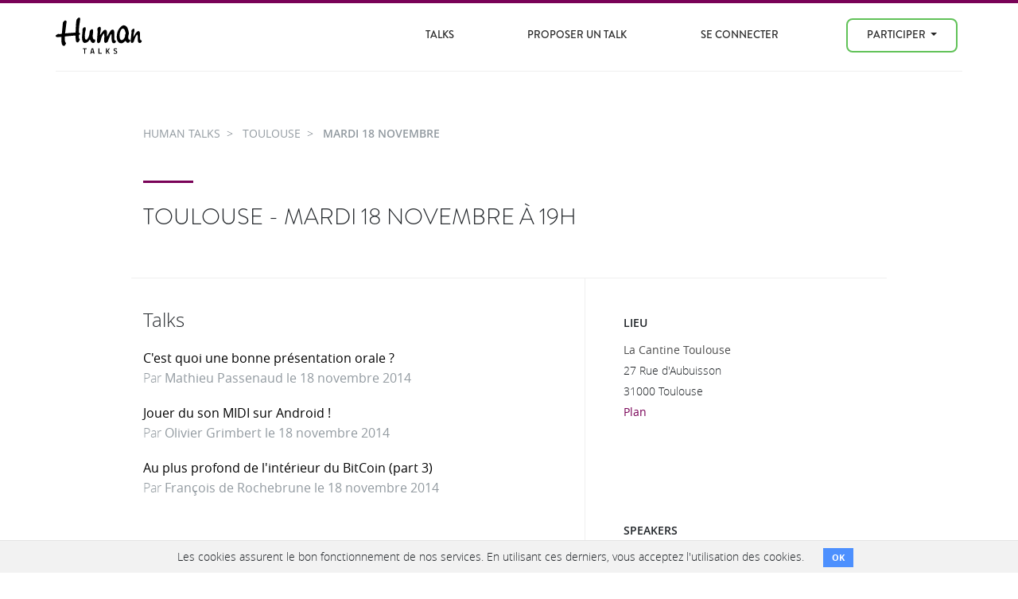

--- FILE ---
content_type: text/html; charset=utf-8
request_url: https://humantalks.com/cities/toulouse/events/158
body_size: 10230
content:




<!DOCTYPE html>
<html lang='fr'>
<head>
<meta content='width=device-width, initial-scale=1, shrink-to-fit=no' name='viewport'>
<meta charset='utf-8'>
<meta content='Human Coders' name='author'>
<link rel="stylesheet" media="all" href="/assets/application-8121e5a5eb8eb8501b66000e05d821be8d97e8ba7266d08f73ad92030e7b4427.css" data-turbolinks-track="reload" />
<link as='style' href='https://use.typekit.net/kwe7mwg.css' rel='preload'>
<link href='https://use.typekit.net/kwe7mwg.css' rel='stylesheet'>


<script src="/assets/application-e77e6908b928648525a7e7197c0f5fb26d300ef01d840e42ce3d2cbaa1000fbc.js" data-turbolinks-track="reload"></script>


<link rel="shortcut icon" type="image/x-icon" href="/assets/favicon-1c28b03a545044e5cf5e0ae8a7b441b1520a9dde57727c86e657f4212fba9c83.ico" />
<title>Toulouse - Mardi 18 novembre | Human Talks</title>
<meta name="description" content="Edition du Mardi 18 novembre des Human Talks Toulouse">
<meta property="og:title" content="Toulouse - Mardi 18 novembre">
<meta property="og:image" content="https://humantalks.com/assets/logo-HumanTalks-b238463e6389c198a989506119f06d0d0ef836cc90a3c7713939c0ae09eb5f76.png">
<meta property="og:site_name" content="Human Talks">
<meta property="og:locale" content="fr_FR">
<meta name="csrf-param" content="authenticity_token" />
<meta name="csrf-token" content="SpmHrB0NeAdI3uDgUf853PNBPaW+tRnRIts7mMZy0Gcdo9KnD1U1q5sMpkdtl2Ia7kFhRP0FNJSzjAwztoygVQ==" />


<script>
  (function(w,d,s,l,i){w[l]=w[l]||[];w[l].push({'gtm.start':
    new Date().getTime(),event:'gtm.js'});var f=d.getElementsByTagName(s)[0],
    j=d.createElement(s),dl=l!='dataLayer'?'&l='+l:'';j.async=true;j.src=
    'https://www.googletagmanager.com/gtm.js?id='+i+dl;f.parentNode.insertBefore(j,f);
    })(window,document,'script','dataLayer','GTM-N9X6M8W');
</script>

</head>

<body class='events show'>
<header class='header navbar-fixed-top'>
<div class='topbar' id='topbar'>
<nav class='navbar bg-primary navbar-expand-lg'>
<div class='container'></div>
</nav>
</div>

<nav class='navbar navbar-expand-lg'>
<div class='container main-nav'>
<div class='row'>
<div class='navbar-brand'>
<a href="/"><svg xmlns="http://www.w3.org/2000/svg" xmlns:xlink="http://www.w3.org/1999/xlink" width="109px" height="46px" viewBox="0 0 109 46" version="1.1" role="img" aria-labelledby="k40o1l5lyr7sq9daad9442vqbmwsgpl 8jrylrjdqsn77oggbb1qc0sik7ivhas"><title id="k40o1l5lyr7sq9daad9442vqbmwsgpl">Logo Human Talks</title><desc id="8jrylrjdqsn77oggbb1qc0sik7ivhas">Logo Human Talks</desc>
    
    
    <g class="Human_logo">
        <path d="M7.3021966,24.3197204 C4.87622404,24.5503738 3.28296207,24.6656469 2.52297532,24.6656469 C1.50393811,24.6656469 0.751856132,24.4278023 0.266842301,23.9512544 C0.0889850754,23.7821013 0,23.5591757 0,23.2824774 C0,23.0519312 0.0485578457,22.8212777 0.145560612,22.5907316 C0.25882461,22.3449445 0.60629552,22.0682462 1.18853797,21.760744 C1.57677488,21.5455461 1.90809749,21.3305629 2.18340918,21.1150431 C2.65216178,20.7614961 2.99184085,20.5847225 3.20210761,20.5847225 C3.26658791,20.5847225 3.42852268,20.6387098 3.68734729,20.7461478 C3.96209436,20.8693633 4.14830805,20.9229213 4.24542374,20.907573 C6.39608461,20.6769195 7.51189873,20.5310572 7.59297904,20.4694495 C7.72239135,20.3927081 7.81950704,19.9545846 7.88421319,19.1551862 L8.87885855,8.47954731 C8.87885855,7.64945239 8.89895924,7.11537529 8.93961232,6.87699401 C8.9798137,6.63882739 9.1051607,6.35805053 9.31565331,6.03552205 C9.76803176,5.32853534 10.2939245,4.73660704 10.8924282,4.25984448 C11.3450325,3.90651212 11.7416259,3.72963128 12.0809662,3.72963128 C12.5016126,3.72963128 12.8897366,3.91413259 13.245564,4.28292056 C13.5852431,4.63678957 13.7550826,5.00568487 13.7550826,5.38982112 C13.7550826,5.63571554 13.6740023,6.08950935 13.5125192,6.7500219 C13.4474743,7.05773876 13.3669586,7.71857331 13.2698429,8.73295488 C13.2373204,9.02532345 13.1402048,9.7860828 12.9787217,11.0157696 L11.8386286,19.9390216 L25.0357477,18.92464 L25.4481506,10.6931338 C25.674114,6.11258543 26.030506,3.36867845 26.515181,2.46141282 C26.8064152,1.92357915 27.2996726,1.36266939 27.995179,0.778254235 C28.5128282,0.316947284 28.9899373,0.086401139 29.4266191,0.086401139 C30.3486536,0.086401139 30.8096143,0.6785441 30.8096143,1.86207871 C30.8096143,2.44617187 30.4699353,4.92851416 29.7905771,9.3095349 C29.4508981,11.5540326 29.2487619,14.7591392 29.1840558,18.92464 C30.1383868,19.3245539 30.6154959,19.8623876 30.6154959,20.5385704 C30.6154959,20.8462872 30.5265108,21.0843465 30.3486536,21.2534996 C30.3000957,21.2996517 30.1222385,21.3996838 29.814856,21.5532739 C29.3457647,21.7838201 29.111219,22.3065202 29.111219,23.1210521 C29.111219,23.1984375 29.1759251,23.8744057 29.3053374,25.1499226 C29.3700436,25.9338654 29.4913253,26.4182484 29.6692954,26.6027497 L30.2758168,27.2714194 C30.340523,27.3328125 30.3729325,27.4174963 30.3729325,27.5250416 C30.3729325,27.7556951 30.2394549,28.1515304 29.9726126,28.7126548 C29.7056574,29.2737792 29.4104708,29.7772671 29.087053,30.2231184 C28.5046976,31.0066319 27.9224552,31.3986032 27.3400998,31.3986032 C26.6122967,31.3986032 26.0866298,31.014789 25.7635508,30.2461945 C25.3754268,29.2929914 25.1570294,27.8709682 25.1085845,25.9800175 L25.0357477,23.2363252 C25.0357477,22.8986631 24.6799203,22.7290808 23.9682656,22.7290808 L23.726041,22.7290808 L12.4692031,23.7206009 C12.0163729,23.7667531 11.7173469,23.8513296 11.5717863,23.9742231 C11.4746706,24.0665275 11.4262257,24.2505994 11.4262257,24.5272978 L11.4262257,26.879448 C11.4262257,28.58579 11.6445102,29.9310718 12.0809662,30.9144349 C12.129524,31.0225168 12.3722003,31.3607155 12.8088822,31.9291384 C12.9059978,32.0516027 12.9544428,32.2130279 12.9544428,32.4133068 C12.9544428,32.8432732 12.7035229,33.4352015 12.2023608,34.1884477 C11.7979756,34.7726482 11.4340176,35.1800752 11.1108256,35.4106213 C10.852001,35.5797744 10.5123219,35.6642436 10.0917884,35.6642436 C9.20216347,35.6642436 8.46645564,34.9418013 7.88421319,33.496702 C7.46334089,32.4206053 7.26143059,30.922592 7.27791767,29.0008375 L7.3021966,24.3197204" id="Fill-1"></path>
        <path d="M33.1873678,23.2824774 L33.623485,18.5325613 L33.6963218,17.8638916 L33.647764,15.9040348 C33.647764,14.9971985 33.9060239,14.1826665 34.4241249,13.4599022 C35.0706218,12.5686288 35.8146861,12.1226701 36.6557531,12.1226701 C37.4645236,12.1226701 37.8689088,12.8297642 37.8689088,14.2438449 C37.8689088,14.8588493 37.6585291,16.0041742 37.2381085,17.6793903 C36.817462,19.2935353 36.6071953,20.9154081 36.6071953,22.5445794 C36.6071953,25.2964289 36.8902988,26.9256002 37.4563929,27.4328446 C37.7313659,27.7095429 38.0629143,27.8478921 38.4511512,27.8478921 C39.3084795,27.8478921 40.2142527,26.8409163 41.1684709,24.8270721 C41.9605284,23.1672043 42.4620293,21.0612704 42.6727477,18.5094853 C42.7531505,17.5567114 42.947156,16.8648584 43.2545385,16.4343553 C43.7554748,15.7426095 44.3948574,15.2201241 45.1707666,14.8665771 C45.5104457,14.6974241 45.7854186,14.6128475 45.9956853,14.6128475 C46.7073401,14.6128475 47.0632804,15.6198233 47.0632804,17.6332382 C47.0632804,18.0944378 47.0470192,18.4403643 47.0147226,18.6709105 L46.7234884,21.2996517 C46.5940761,22.2526402 46.5294829,22.875587 46.5294829,23.1672043 C46.5294829,23.6437522 46.6022067,24.3049087 46.7477673,25.1499226 C46.9580341,26.287949 47.2168587,27.0100694 47.5242412,27.3175716 C47.6698018,27.4559207 47.8800685,27.5250416 48.1550415,27.5250416 L48.4218838,27.5250416 C48.6968567,27.4942377 48.8748268,27.4789968 48.9555684,27.4789968 C49.0850936,27.4789968 49.1982447,27.5403899 49.2953604,27.6634981 C49.5703333,28.0169378 49.7077633,28.5013208 49.7077633,29.1162179 C49.7077633,30.0386171 49.4327903,30.7688946 48.8828445,31.3064063 C48.3814565,31.7834908 47.7668045,32.0213354 47.0390015,32.0213354 C46.5860584,32.0213354 46.1736555,31.9060624 45.8015669,31.6754089 C44.7017881,30.999548 43.9900205,30.0539654 43.6669414,28.8395196 C43.4729359,28.1476665 43.2216773,27.8018473 42.9148594,27.8018473 C42.6075899,27.8018473 42.219353,28.2476986 41.7508262,29.139294 C41.3949989,29.8310397 40.7399196,30.4537719 39.7855886,31.0066319 C38.6695486,31.6523328 37.6505114,31.9751833 36.7285899,31.9751833 C35.6448465,31.9751833 34.747091,31.3294823 34.0360009,30.0386171 C33.4213489,28.9163683 33.1145311,27.2560711 33.1145311,25.0576183 C33.1145311,24.4120247 33.13881,23.8210624 33.1873678,23.2824774" id="Fill-2"></path>
        <path d="M64.6272178,23.9512544 L66.9796761,19.8697934 C67.642773,18.7170626 68.2736862,17.7333776 68.8720769,16.918631 C69.6969957,15.8274007 70.5704723,15.2813026 71.4923938,15.2813026 C72.5760242,15.2813026 73.2473647,15.8578826 73.5061893,17.0109353 C73.7154397,17.9791647 73.8125554,18.8477913 73.7973105,19.6163858 L73.7001948,25.9569414 C73.6840465,27.0331454 73.8610004,27.8940442 74.2339924,28.5397452 C74.4119625,28.8472474 74.6373613,29.0469896 74.9133505,29.139294 C74.9446308,29.1546422 75.1711588,29.2007944 75.5916923,29.2776431 C75.7372529,29.3236879 75.8100897,29.4774927 75.8100897,29.7387354 C75.8100897,30.5383484 75.5025943,31.2070181 74.8890716,31.7446371 C74.3876836,32.1746035 73.7487527,32.3903381 72.9723918,32.3903381 C71.193142,32.3903381 70.3035171,30.3538471 70.3035171,26.2798992 L70.3035171,25.9569414 L70.3763538,21.8988785 C70.3763538,21.407197 70.1579565,21.1611952 69.7212746,21.1611952 C69.3330377,21.1611952 68.9529314,21.6147744 68.5809557,22.5215034 L66.8098365,26.879448 C66.5671602,27.5096933 66.3811724,28.0169378 66.251873,28.401396 C65.8473749,29.5543414 65.5158264,30.2999671 65.2580181,30.6381659 C64.545347,31.4990647 63.713314,31.9291384 62.7590959,31.9291384 C62.3547106,31.9291384 62.0554588,31.8441326 61.8613403,31.6754089 C61.2305401,31.1531381 60.9474365,30.3154228 61.0121427,29.1622627 L61.0121427,28.9778687 L61.1819822,23.4439026 C61.0687182,21.8148386 60.9878638,20.8998452 60.9394188,20.6999956 C60.8745998,20.4694495 60.7372827,20.3466633 60.526903,20.330993 C60.4299002,20.3159667 60.2437995,20.4694495 59.9689395,20.7922999 C59.6938536,21.1150431 59.4432726,21.4689121 59.2167446,21.8530483 L58.3918258,23.3286295 C57.8419929,24.2966443 57.3889369,25.6192794 57.0342388,27.2944955 C56.597444,29.2776431 56.2416166,30.4767407 55.9666437,30.8913588 C55.7402287,31.2142093 55.3762707,31.5183842 54.8747698,31.8022737 C54.3731559,32.0862704 53.9364741,32.2289128 53.5643855,32.2289128 C53.0311526,32.2289128 52.5858884,31.829643 52.2305127,31.0297079 C51.9879494,30.5075445 51.8822514,30.0078132 51.9151126,29.5312653 L52.5217469,20.9766939 L52.7885892,18.0944378 C52.7885892,17.848758 52.7071701,17.1031323 52.5459129,15.8578826 C52.480755,15.4427278 52.4489101,15.0509711 52.4489101,14.6819685 C52.4489101,13.9290442 52.7557279,13.2371912 53.3708316,12.6068385 C53.9364741,12.0072897 54.5349778,11.7075153 55.1660039,11.7075153 C56.2658956,11.7075153 56.8158414,12.3916406 56.8158414,13.7596765 C56.8158414,14.712987 56.5812957,16.4422978 56.1122043,18.9476088 L55.869528,20.8383448 C55.8372314,21.0381944 55.8209702,21.1996196 55.8209702,21.3226205 C55.8209702,21.6303373 55.8857893,21.7760923 56.0152016,21.760744 C56.0797948,21.7456104 56.3144534,21.4609696 56.7188386,20.907573 L58.8527866,17.9791647 C60.0982388,16.2729301 61.2385577,15.4196517 62.2738562,15.4196517 C62.8076537,15.4196517 63.2766322,15.6503052 63.6810174,16.1115048 C64.1986666,16.7265092 64.4655089,17.4029067 64.4816572,18.14059 L64.6272178,23.9512544" id="Fill-3"></path>
        <path d="M84.4715672,13.9209945 C83.5982035,13.9209945 82.7894331,14.5515618 82.0453688,15.8117304 C80.9131805,17.7486186 80.3470864,20.1464917 80.3470864,23.0057791 C80.3470864,26.6027497 81.2124323,28.401396 82.9431243,28.401396 C83.8811941,28.401396 84.6899646,28.0016968 85.3692098,27.2022985 C86.0638128,26.3874445 86.614775,25.449697 87.0191602,24.3889486 C87.2132787,23.8513296 87.3102814,23.544364 87.3102814,23.4669787 L87.2132787,21.9450307 C87.2132787,21.8988785 87.3588393,21.6223949 87.6499605,21.1150431 C87.9077688,20.6695137 88.0370682,20.2543589 88.0370682,19.8697934 C88.0370682,19.6548102 87.9239171,19.0860653 87.6984054,18.163666 C87.3102814,16.5957805 86.8250418,15.5044429 86.2427993,14.8895459 C85.6442956,14.2438449 85.0539226,13.9209945 84.4715672,13.9209945 L84.4715672,13.9209945 Z M92.3073355,27.7556951 L92.865299,27.7556951 C93.4151319,27.7556951 93.6902177,28.047849 93.6902177,28.6319422 C93.6902177,29.308447 93.4313931,30.0001928 92.9138568,30.7073941 C92.3153532,31.5067925 91.6198467,31.9060624 90.8272246,31.9060624 C90.3258366,31.9060624 89.8891548,31.7526869 89.5170661,31.4447554 C89.4362117,31.3837916 89.0561054,30.8841676 88.3767472,29.9464201 C88.1665934,29.6389179 87.9563266,29.4851132 87.7469633,29.4851132 C87.519419,29.4851132 87.1960011,29.7157666 86.7764839,30.1769663 C85.385471,31.6682177 83.9136037,32.4133068 82.3608819,32.4133068 C81.0506105,32.4133068 79.9427011,31.9670261 79.036815,31.0758601 C77.5487993,29.6465384 76.8057514,27.3637237 76.8057514,24.2275234 C76.8057514,20.0161923 77.9703492,16.4035514 80.2985285,13.3906739 C81.0748894,12.3916406 81.9322177,11.5617604 82.8704005,10.9003892 C83.9216214,10.1627059 84.884083,9.79370327 85.7574467,9.79370327 C86.743058,9.79370327 87.8025225,10.2859214 88.9348237,11.2693918 C89.8405969,12.0687902 90.5684,13.4293129 91.1184587,15.3505308 C91.749259,17.5641173 92.0646592,19.0478556 92.0646592,19.8006725 C92.0646592,20.2005863 91.9189856,20.9459974 91.6278644,22.0372277 C91.3690398,23.0519312 91.2397404,23.9363354 91.2397404,24.688723 C91.2397404,26.7333711 91.5955678,27.7556951 92.3073355,27.7556951 L92.3073355,27.7556951 Z" id="Fill-4"></path>
        <path d="M97.6439556,24.6194947 L99.8517567,21.0228461 C101.453036,18.3942122 102.851164,17.0800562 104.049074,17.0800562 C105.358216,17.0800562 106.029557,18.2097109 106.061966,20.4694495 L106.110411,26.5796736 C106.12656,27.8094677 106.579503,28.493593 107.469128,28.6319422 C107.986664,28.7241392 108.245488,28.9317166 108.245488,29.254567 C108.245488,30.2077702 107.841103,30.999548 107.032333,31.6292567 C106.644209,31.9363296 106.150839,32.0905637 105.552335,32.0905637 C104.825435,32.0905637 104.282717,31.7677132 103.927793,31.1219049 C103.571965,30.5075445 103.34555,29.7080388 103.248547,28.7241392 C103.19999,28.1245904 103.175711,26.9639172 103.175711,25.2421196 C103.175711,23.2445897 103.111004,22.0989428 102.981592,21.8068962 C102.899721,21.6377431 102.795604,21.5532739 102.666192,21.5532739 C102.439664,21.5532739 102.148543,21.7492596 101.792715,22.1410164 C101.436888,22.5330951 101.121488,22.9981586 100.846515,23.5360996 C99.8113294,25.5962033 99.1481196,27.1714946 98.8569984,28.2629395 C98.3556104,30.0463449 97.8785013,31.1148211 97.4255583,31.4678315 C97.021173,31.775763 96.5279157,31.9291384 95.9456732,31.9291384 C95.4926172,31.9291384 95.1701028,31.8441326 94.9760973,31.6754089 C94.5545474,31.2602541 94.345297,30.3999993 94.345297,29.0931418 C94.345297,28.8164435 94.3605419,28.5166691 94.3937419,28.1938186 L95.4613369,17.8177395 C95.2186606,17.5567114 95.0973789,17.3336784 95.0973789,17.1492845 C95.0973789,16.3961456 95.5493057,15.6198233 96.4550789,14.8204249 C96.9726152,14.3440917 97.5064127,14.1054958 98.0563586,14.1054958 C98.7681262,14.1054958 99.1238407,14.4824409 99.1238407,15.2352577 C99.1238407,15.7581725 99.0835264,16.3421583 99.002559,16.9878592 C98.9702624,17.1877088 98.751865,17.9178789 98.3474798,19.1782623 L97.6439556,24.6194947" id="Fill-5"></path>
        <path d="M34.1295009,39.7818318 L34.1295009,38.8119626 L38.948938,38.8119626 L38.948938,39.7818318 L37.106212,39.7818318 L37.106212,45.5700935 L35.9722269,45.5700935 L35.9722269,39.7818318 L34.1295009,39.7818318 Z M43.4648887,45.5700935 L45.1985776,38.8119626 L47.2375702,38.8119626 L48.9167406,45.5700935 L47.7173332,45.5700935 L47.3793183,44.2803738 L44.9586961,44.2803738 L44.6424887,45.5700935 L43.4648887,45.5700935 Z M47.1394369,43.3208224 L46.3325628,39.771514 L46.0926813,39.771514 L45.1876739,43.3208224 L47.1394369,43.3208224 Z M57.8923061,44.6002243 L57.8923061,45.5700935 L53.847032,45.5700935 L53.847032,38.8119626 L54.9810172,38.8119626 L54.9810172,44.6002243 L57.8923061,44.6002243 Z M63.3350717,45.5700935 L63.3350717,38.8119626 L64.4690569,38.8119626 L64.4690569,41.7525234 L65.0469531,41.6802991 C65.504911,41.0062022 65.9810346,40.2048645 66.4753383,39.2762617 L66.7261235,38.8119626 L67.9473383,38.8119626 C67.2204211,40.1807919 66.56984,41.271024 65.9955754,42.0826916 C66.2063814,42.3991044 66.4826058,42.8462027 66.8242569,43.424 L68.0454717,45.5700935 L66.8024494,45.5700935 C66.0828014,44.2218998 65.5267181,43.2520403 65.1341828,42.660486 L64.4690569,42.7327103 L64.4690569,45.5700935 L63.3350717,45.5700935 Z M72.8449187,40.6175701 C72.8449187,39.3450404 73.6517847,38.708785 75.2655409,38.708785 C75.8325364,38.708785 76.479483,38.8291577 77.2064002,39.0699065 L76.955615,40.0088224 C76.2141594,39.7887092 75.6308171,39.6769346 75.2055706,39.6734953 C74.780324,39.6700561 74.4732061,39.7371208 74.2842076,39.8746916 C74.0952091,40.0122624 74.0007113,40.2530076 74.0007113,40.5969346 C74.0007113,40.8308049 74.1061127,41.0285599 74.3169187,41.1902056 C74.5277247,41.3518513 74.8839088,41.4945788 75.3854817,41.6183925 C76.1487447,41.8109916 76.6721173,42.0586153 76.955615,42.361271 C77.2391127,42.6639267 77.3808594,43.1144643 77.3808594,43.7128972 C77.3808594,45.0129411 76.5594553,45.6629533 74.9166224,45.6629533 C74.3714345,45.6629533 73.684508,45.5528983 72.8558224,45.332785 L73.0848002,44.3525981 C73.0848002,44.3594767 73.1974707,44.3904296 73.422815,44.4454579 C74.1279247,44.6174214 74.6749217,44.7034019 75.0638224,44.7034019 C75.4527231,44.7034019 75.7434856,44.610543 75.9361187,44.4248224 C76.1287518,44.2391019 76.2250668,44.0052351 76.2250668,43.723215 C76.2250668,43.4411949 76.1432899,43.2245241 75.9797335,43.0731963 C75.8161771,42.9218684 75.5163283,42.7877389 75.080178,42.6708037 C74.2951074,42.4644476 73.7263032,42.2099454 73.3737483,41.9072897 C73.0211935,41.604634 72.8449187,41.1747318 72.8449187,40.6175701 Z" id="TALKS"></path>
    </g>
</svg>


</a><button class='toggle-menu'>&#9776;</button>
</div>
<ul class='navbar-nav ml-auto'>
<li class='nav-item'><a class="nav-link" href="/talks?filter=video">Talks</a></li>
<li class='nav-item'><a class="nav-link" href="/pages/guide-du-talker">Proposer un Talk</a></li>
<li class='nav-item'><a class="nav-link" rel="nofollow" data-method="post" href="/users/auth/humancoders">Se connecter</a></li>
<li class='nav-item dropdown d-none d-md-block'>
<a aria-haspopup class='dropdown-toggle nav-link btn btn-outline-success' data-toggle='dropdown' href='#' id='cities-dropdown' role='menu'>
Participer
<span class='caret'></span>
</a>
<div aria-labelledby='cities-dropdown' class='dropdown-menu'>
<a title="Human Talks A distance" class="dropdown-item" href="/cities/a-distance">A distance</a>
<a title="Human Talks Angers" class="dropdown-item" href="/cities/angers">Angers</a>
<a title="Human Talks Bordeaux" class="dropdown-item" href="/cities/bordeaux">Bordeaux</a>
<a title="Human Talks Compiègne" class="dropdown-item" href="/cities/compiegne">Compiègne</a>
<a title="Human Talks Dijon" class="dropdown-item" href="/cities/dijon">Dijon</a>
<a title="Human Talks Genève" class="dropdown-item" href="/cities/geneve">Genève</a>
<a title="Human Talks Grenoble" class="dropdown-item" href="/cities/grenoble">Grenoble</a>
<a title="Human Talks Laval" class="dropdown-item" href="/cities/laval">Laval</a>
<a title="Human Talks Lyon" class="dropdown-item" href="/cities/lyon">Lyon</a>
<a title="Human Talks Mans" class="dropdown-item" href="/cities/mans">Mans</a>
<a title="Human Talks Montpellier" class="dropdown-item" href="/cities/montpellier">Montpellier</a>
<a title="Human Talks Nancy" class="dropdown-item" href="/cities/nancy">Nancy</a>
<a title="Human Talks Nantes" class="dropdown-item" href="/cities/nantes">Nantes</a>
<a title="Human Talks Paris" class="dropdown-item" href="/cities/paris">Paris</a>
<a title="Human Talks Poitiers" class="dropdown-item" href="/cities/poitiers">Poitiers</a>
<a title="Human Talks Rochefort" class="dropdown-item" href="/cities/rochefort">Rochefort</a>
<a title="Human Talks Toulouse" class="dropdown-item" href="/cities/toulouse">Toulouse</a>
</div>
</li>
<li class='nav-item d-block d-md-none'><a class="nav-link btn btn-outline-success" href="/cities">Participer</a></li>

</ul>
</div>
</div>
</nav>

</header>

<noscript>
<iframe height='0' src='https://www.googletagmanager.com/ns.html?id=GTM-N9X6M8W' style='display:none;visibility:hidden' width='0'></iframe>
</noscript>

<div id='main' role='main'>

<div class='container'>
<div class='row'>
<div class='top-event col-md-10 offset-md-1'>
<div class='d-none d-lg-block'><div class='event_attending_actions'>
</div>
</div>
<div itemscope itemtype='http://schema.org/WebPage'>
<ul class='breadcrumb' itemprop='breadcrumb'>
<li class='breadcrumb-item ' itemtype=''>
<a title="Human Talks" class="" href="/"><span itemprop=''>Human Talks</span></a></li>

<li class='breadcrumb-item ' itemtype=''>
<a title="Human Talks Toulouse" class="" href="/cities/toulouse"><span itemprop=''>Toulouse</span></a></li>

<li class='breadcrumb-item active' itemtype=''>
<a title="Human Talks Toulouse du Mardi 18 novembre" class="disable" href="/cities/toulouse/events/158"><span itemprop=''>Mardi 18 novembre</span></a></li>

</ul>
</div>
</div>
</div>
<div class='row'>
<div class='col-md-10 offset-md-1'>
<div class='page-header'>
<h1 class='upperline'>
Toulouse - Mardi 18 novembre à 19h
</h1>
<div class='d-md-none attending_actions_mobile'><div class='event_attending_actions'>
</div>
</div>
</div>
</div>
</div>
<div class='row'>
<div class='main col-md-6 col-xs-10 offset-md-1'>
<div class='talks'>
<h3>Talks</h3>
<div class='talk'>
<h4>
<a href="/talks/527-c-est-quoi-une-bonne-presentation-orale">C&#39;est quoi une bonne présentation orale ?</a>
</h4>
<div class='presenter'>
Par
<a href="http://news.humancoders.com/users/1076-mathieu-passenaud">Mathieu Passenaud le 18 novembre 2014</a>
</div>
</div>
<div class='talk'>
<h4>
<a href="/talks/528-jouer-du-son-midi-sur-android">Jouer du son MIDI sur Android !</a>
</h4>
<div class='presenter'>
Par
<a href="http://news.humancoders.com/users/3295-olivier-grimbert">Olivier Grimbert le 18 novembre 2014</a>
</div>
</div>
<div class='talk'>
<h4>
<a href="/talks/526-au-plus-profond-de-l-interieur-du-bitcoin-part-3">Au plus profond de l&#39;intérieur du BitCoin (part 3)</a>
</h4>
<div class='presenter'>
Par
<a href="http://news.humancoders.com/users/2173-francois-de-rochebrune">François de Rochebrune le 18 novembre 2014</a>
</div>
</div>

</div>
<div class='comments'>
<h3>Commentaires</h3><div id='disqus_thread'></div></div>
</div>
<div class='sidebar col-md-4 col-xs-10'>
<div class='sidebar__block location'>
<h3>Lieu</h3>
<address>
<strong>La Cantine Toulouse</strong>
<br>
27 Rue d&#39;Aubuisson
<br>
31000 Toulouse
<br>
<a target="_blank noopener" href="https://maps.google.com/?q=La Cantine Toulouse 27 Rue d&#39;Aubuisson, 31000 Toulouse">Plan</a>
</address>
</div>
<div class='attendees sidebar__block'>
<h3>Speakers</h3>
<div class='attendee mb-3'>
<a href="http://news.humancoders.com/users/1076-mathieu-passenaud"><img class="rounded-circle" src="https://www.gravatar.com/avatar/1de0fc68a8d01da031ccdf6ae8cc3cc8?size=60" />
<strong class='name'>Mathieu Passenaud</strong>
</a></div>
<div class='attendee mb-3'>
<a href="http://news.humancoders.com/users/2173-francois-de-rochebrune"><img class="rounded-circle" src="https://www.gravatar.com/avatar/89750de48bd5d4f7d2733321cb0de55f?size=60" />
<strong class='name'>François de Rochebrune</strong>
</a></div>
<div class='attendee mb-3'>
<a href="http://news.humancoders.com/users/3295-olivier-grimbert"><img class="rounded-circle" src="https://www.gravatar.com/avatar/fca072a21ac248624a8abbbaed393f11?size=60" />
<strong class='name'>Olivier Grimbert</strong>
</a></div>

</div>
<div class='attendees sidebar__block'>
<h3>7/40 Participants</h3>
<div class='attendee mb-3'>
<a href="http://news.humancoders.com/users/3130-nicolas-decoster"><img class="rounded-circle" src="https://www.gravatar.com/avatar/63cd869e270ac802d9b8738d9398e11a?size=60" />
<strong class='name'>Nicolas Decoster</strong>
</a></div>
<div class='attendee mb-3'>
<a href="http://news.humancoders.com/users/2173-francois-de-rochebrune"><img class="rounded-circle" src="https://www.gravatar.com/avatar/89750de48bd5d4f7d2733321cb0de55f?size=60" />
<strong class='name'>François de Rochebrune</strong>
</a></div>
<div class='attendee mb-3'>
<a href="http://news.humancoders.com/users/1076-mathieu-passenaud"><img class="rounded-circle" src="https://www.gravatar.com/avatar/1de0fc68a8d01da031ccdf6ae8cc3cc8?size=60" />
<strong class='name'>Mathieu Passenaud</strong>
</a></div>
<div class='attendee mb-3'>
<a href="http://news.humancoders.com/users/3295-olivier-grimbert"><img class="rounded-circle" src="https://www.gravatar.com/avatar/fca072a21ac248624a8abbbaed393f11?size=60" />
<strong class='name'>Olivier Grimbert</strong>
</a></div>
<div class='attendee mb-3'>
<a href="http://news.humancoders.com/users/2574-silvere-lestang"><img class="rounded-circle" src="https://www.gravatar.com/avatar/5f10f8502865655d8550083cba041ed6?size=60" />
<strong class='name'>Silvère Lestang</strong>
</a></div>
<div class='attendee mb-3'>
<a href="http://news.humancoders.com/users/3301-cad-production"><img class="rounded-circle" src="https://www.gravatar.com/avatar/e0c5692feb54cdc0ab11c347df6ccfe6?size=60" />
<strong class='name'>CAD Production</strong>
</a></div>
<div class='attendee mb-3'>
<a href="http://news.humancoders.com/users/3307-meseira"><img class="rounded-circle" src="https://www.gravatar.com/avatar/8e61d943fbe58b9a310028b37869159e?size=60" />
<strong class='name'>Meseira</strong>
</a></div>

</div>

</div>
</div>
</div>

</div>
<footer id='footer'>
<div class='footer__follow'>
<div class='container-fluid'>
356 talks ont été filmés
<a class="btn btn-info btn-lg" href="/talks?filter=video">Regarder les vidéos</a>

</div>
</div>
<div class='footer__content'>
<div class='container'>
<div class='row'>
<div class='col-md-2'>
<h5>Human Talks</h5>
<ul class='list-unstyled'>
<li><a href="/talks?filter=video">Talks</a></li>
<li><a href="/pages/guide-du-talker">Proposer un Talk</a></li>
<li><a href="/pages/devenez-organisateur">Devenir organisateur</a></li>
<li><a href="/pages/code-de-conduite">Code de conduite</a></li>
<li><a href="/pages/a-propos">À propos</a></li>
<li><a rel="nofollow noopener" target="_blank" href="https://twitter.com/HumanTalks">@humantalks</a></li>
</ul>

</div>
<div class='col-md-2'>
<h5>Human Coders</h5>
<ul class='list-unstyled'>
<li><a target="_blank" title="Centre de formation pour développeurs" href="https://www.humancoders.com/formations?utm_source=hc_humantalks&amp;utm_medium=footer&amp;utm_campaign=formations">Formations</a></li>
<li><a href="https://www.humancoders.com/clients?utm_source=hc_humantalks&amp;utm_medium=footer&amp;utm_campaign=formations">Clients</a></li>
<li><a href="https://www.humancoders.com/pages/a-propos?utm_source=hc_humantalks&amp;utm_medium=footer&amp;utm_campaign=formations">À propos</a></li>
<li><a href="https://blog.humancoders.com/?utm_source=hc_humantalks&amp;utm_medium=footer&amp;utm_campaign=blog">Blog</a></li>
</ul>
</div>
<div class='col-md-2'>
<h5>Communauté</h5>
<ul class='list-unstyled'>
<li><a title="Actualités, ressources et tutoriels pour dévéloppeurs" href="https://news.humancoders.com/?utm_source=hc_humantalks&amp;utm_medium=footer&amp;utm_campaign=news">News</a></li>
<li><a title="Evénements pour tous les développeurs" href="https://humantalks.com/?utm_source=hc_humantalks&amp;utm_medium=footer&amp;utm_campaign=humantalks">Human Talks</a></li>
<li><a title="Evénements pour tous les développeurs" href="https://www.humancoders.com/podcast?utm_source=hc_humantalks&amp;utm_medium=footer&amp;utm_campaign=formations">Podcast</a></li>
<li><a title="Le Discord des développeurs" href="https://www.humancoders.com/pages/discord?utm_source=hc_humantalks&amp;utm_medium=footer&amp;utm_campaign=formations">Discord</a></li>
</ul>
</div>
<div class='col-md-4 offset-md-2'>
<address>
<strong><a target="_blank" title="Centre de formation pour développeurs" href="https://www.humancoders.com/?utm_source=hc_humantalks&amp;utm_medium=footer&amp;utm_campaign=formations">Human Coders</a></strong>
<br>
11 bis passage Doisy
<br>
75017 Paris
</address>
<br>
SIRET : 539998856 00030
<br>
Numéro de déclaration d'activité : 11 75 48362 75
<br>
<br>
<a target="_blank" rel="nofollow noopener" class="footer-social-link" href="https://www.humancoders.com/certificat-qualiopi.pdf"><img alt="Financer intégralement ou partiellement votre formation" width="200" loading="lazy" src="/assets/qualiopi-bad3981c69156ccf240cb880b247ee178c227cd02c718b5b0c9c934247a829fa.png" />
</a><br>
<a target="_blank" rel="nofollow noopener" href="https://www.humancoders.com/certificat-qualiopi.pdf">Télécharger notre certificat Qualiopi</a>
<br>
<br>
<br>
<a target="_blank" rel="nofollow noopener" class="footer-social-link" href="https://x.com/humancoders"><i class='icon-twitter'></i>
</a><a target="_blank" rel="nofollow noopener" class="footer-social-link" href="https://www.linkedin.com/company/human-coders/"><i class='icon-linkedin'></i>
</a></div>
</div>
</div>
</div>
<div class='footer__bottom'>
<div class='container'>
<div class='row'>
<i class='icon-human-h'></i>
<p>
Vous voulez parler à un humain ?
<a href="tel:+33-1-84-17-38-96">+33(0)1 84 17 38 96</a>
</p>
</div>
</div>
</div>
</footer>

    <div class="cookies-eu js-cookies-eu" >
      <span class="cookies-eu-content-holder">Les cookies assurent le bon fonctionnement de nos services. En utilisant ces derniers, vous acceptez l&#39;utilisation des cookies.</span>
      <span class="cookies-eu-button-holder">
      <button class="cookies-eu-ok js-cookies-eu-ok"> OK </button>
      </span>
    </div>


<script>
  if (lazyLoadInstance) {
    lazyLoadInstance.update();
  }
</script>

</body>
</html>

